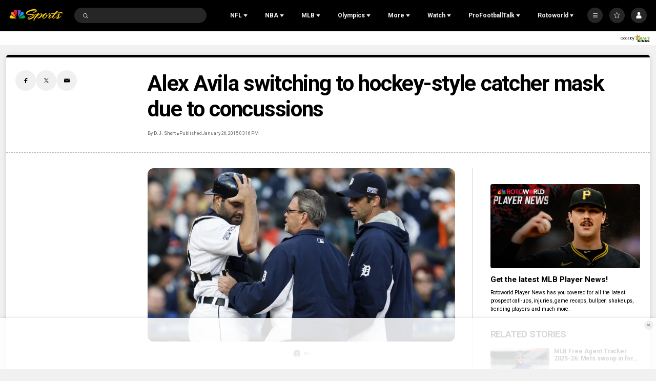

--- FILE ---
content_type: text/plain; charset=utf-8
request_url: https://widgets.media.sportradar.com/NBCUniversal/licensing
body_size: 10805
content:
U2FsdGVkX19799IKQwhHdBkoPnN9AX49HrHe+XEyjkGnG69/b30ntQvMHv62sWf99jLCEItmdAsUx+vygt8esuwnA4MRMsbJF62k/kUxYeDOZxK4PImq6qpwuV3UmiD3YmBQu+TFp038tsQa13n9koE690Ofjo1LrCxAzd0pOo4eNxU4h986q8iu0OQ1n/m4XyfTt2jBSLBnJhP2Z3C8111XykAMvujxNYPPcB2OJcKxf1NaPmwMcsyNgOXATRAPikY9WOsoW2NbM1HT2pB6MLZ77up4LLGtZUO4KeOJWgOCEaQM3Df5mwi208io39RTN6c/ssB4R2Wt7jXL/eOU/ur2ijoQmeQW9JpxsiW9w6L+wV9zthaZ4EJN93pb8n/dTY4pLlYmupJxutuWDPcC5nIOSJshv6ZzIgGE8C8fitNlGSLjNWwdZwbdQCEKQ7G+4YyRGpGc3isdJJ+ldBpEgiRfPgsH2stV+xkDCACJtjUz2Ydp7xb5DGUHcj8FdjNGdKIKEBllBrH8krnrvdk8J8szWHlkNa56e+01abG/ZaKzyi2cHkjOm3ClSSU6hmACNynbdEEddH+xFiNFBVuPRVguVDZIEiWTbOyFMAh+lWJy92aJoRypTyOoQADnirK7bRA5MdGm+qFLy7iPwYu0QqlM91Eu50uNwJC6EW2ZZS02iqcyY9PxFpWZcC7N+FpEn1rkvpyWt/pcA8j0ZSUKqqYkfhG2ljMZqGazuar5Ht4rqZm96NCwbuSADUJFNjJ1Xb/Hwy3YpXjXtTQEkV2HV8/3u5oD75VrWIm4l4Xkk6ppfRB8dRi5KZJjRLAbRwgUlyVs3hPfL3xf2wk0vKf7xhad++vSR/knozQFuJIDzNXIzRX25C0Uh7twPpRqfhIoSRfiCs2ayjCT5ogSq0LUZSx9SrR9y6HPxSlXsf+zaaqtdI8i0+vwfign/gE4LvBQqMxXd9ryBkcNz4E/36YjBDXpkrGdKGJXt6Yp5mVZ4kGyqlHp1S5idvouF4XG/7xQ1tF2TLH/[base64]/H5cfbld0qERDnSkaSJ7y6o8Vlg6orO/VfQ0dU8rp4ZEDF6i97UffHAN4EzmBVIFJFg3kqGlVftQe4PHCZ3UB6RyTbhzcLRe11fzBXzRNf89lB/B/1yC1PGHnNj2EaCjHbQFAMT20j3tI/wcQvik0qG4oAwAeJJOCktzc4WLXJH0tTHPBHAmCr8QKHn5OxF+6EL4VK3Pjl3ihiCTGWXvID1BCVxtlLHJgbpKrmukacUo2Zqm6Sa11IJQVwYXJs073hwP4tIoFrCeNxA3HsSIINolhPEqP7i5ZaozliviqbUTUuFJtH2kyFJgFV+aBg/CFdEfSpyEooQeZbf4vPN/LZOIBPrSSAIOrkgEAeY8z1f6HEKj2Dta9dc5k//eSwTbGiEnNklA0RLsjii6ldChDuuJAd5+YBN9UMUsSyNWO7YaxIu4a+Pwaa15WOSrErONSwNKuTAFOTWcKyl/SAu8IYvXrIBZfjpR9OxV9n0ac4pdUfYd1ZlPeibX2x9gDStjqSkG0b92qOMF7w86+Qyzhg4kshkno8jiNYCiFgucZa+WzDcW2SEC2F++HcdAqR4gqWmSUHf01niDx0Vg3QC4ba8yyBHJ/OB3FKguGv3tEDEYk+UXRrHfSQnx6kaBY7sb1vuNGiOK2XYxft7mABWqSdedmKOFsPh3iqBhiYKK+aLpM0knyL5Y0GgKlkKLvbN61keEtZ9wnI1SHZCbYXBAwDvUYeAttDPwbj/2FZwmRp4AuwDrsaFvJ6t0oiPLDeud1/xYrhttbbzTPtMrzimgxWPQvpojXrdgTbv1OtM/4zbJwh9TQJVwLLKVcdKce+0iiDBlqSTCfvgyfse9YNs9Hs8a/YLrSkOfR/a19kpGLsNVcXgKaSEuoeMed8zSfC2xReJfpCYmEm58jJUfdmXMTF2Ue+lV8vV8bnkL/ce27p5JHU4Y99aMYjOTS37MVRd7sY4l9hdbRi/H6uoE8v6QkJIU4zRDwxrkskIHomCKtJwOJuq5aM05G4D+sz8ZmQ0J7HcA5XG+2ykFcMVTBCK0iP/UR0zag6UogIPg7+zxHmYq/iHKpoI2wwSM25mRDGRSR4OT1GfY1lEuBQ4Tw9ygJufj0AGjCxHLImfR20N3hsH9twaLejV5+T3shXufm1lcN30REa02hHrhfXhTzIzOHUvR+1F7OGsmwSQ+VNlVFuyk9Way+aOTMGpaLS8zkl/Z0cenmJiHKQib0tFM6qT/dzTiBLvjxaGnF7gOmtK+s8bO4+8O6yjUmqpLF7h2sd78SePvKlihJdsayXm2A9bX79LpWncFnlgd52PQDsANlNkoao+cxmFCwGFNhAkXXIZMHNlpRT8+j9PW5FJjrSzCSVwA8UWRopHW8aX7+PpRSH+pd+jJKr0ScUsPWCAQHmCmQOor/f987H6+RJq+XtYqKrO36enryLsBF/us8lT4G8mMs0LslzEd/ZOFfn14xKddlNkdeU9WVT+bNKH8W+rHxwAtKre94CBZBq8wFjF/BLtIJIBpJPwIxqkYYKcwH7S+ue7c0pbMuu1a6A8RzydLmKkN1qf3ybU5B7aNePD0dzjbDNf9mXW3iybpt/m++ad1x1GNf24y18hJeN4JOi8tpaAswnsEjZjnbg4OZYjpq+6zOM2VGqrjnKkwcDFaAWkPFDcasHFvAGjE9wqnG/jTB05YAYJsSMDecvl33aesXpVAH6nxGcXLsvKM47mWvJPtEZ+OMd2UQiT50SroeB0m5PV29ZD1a3GueL1xR0fko17E4fSKllWzOpD9IqF2oD2isKqdMhDzdYdMPxlyFJHdk4uh4GhbDRcp4mYPfF1qGlG7kKbVWqx0Ln4zE5VbJIHIRm/VUH+NIKv61jHAegk42J1h7RA1uY+3UYlzlhiRFFddkoM0GHkN+HTCBJ6wy/nM43NknW29yhtRoPOAC5qojm4PKhofoIL052iJGbq5aRP8VZ0YJacZDnr6b+qzahCcVMFGqfNFANH8Xp/Knlknz7am5ER3zOe14nYaFFX/+xr+ycoc7AHqmR/xs7GYZ+BoUEfihwZUBTzFVXutiV3QW7nENyyvqHlW+ZKadW6cdycQ4R+UPz9CRWpLhYRMx3e+F8/c9B3Bl+rmH/1SpXYDEIxMEgkWwm1XWJ01GC0J3V+pPT9HqWhUTjD0m1T7cDZOPO45q1ne3AduC+7oy7YYJH3qdxpO6eCmXIiMbCOeFpY/kyifjvU1oDyDCnvBPQBoqY0Xf9zoLBoBTQOmS8WlcYhH3F+6/2ltGwAuCxWpshcAdM4PVSTC0q2FWbh0qJ2l3HkukJRpVTOI5BFqUIYt7IU91pLVteu4ndmqLjRfT3MvZxW2hzcry5fdxW51xmNqPcOe7VFKweJZCJyQdaIj/mmrqZeec6eIAPlgb6se0QGS3fnex8fdkdC25hsx59HuO5gFWHjqIuhtgYIP4yJhXd/WPcU7+p10Dvdqq26IlMHjUh1vnosWgyGn3W7kHqwD6NeTXhjUIM1u550+RY5eyJm1fAbwrGR5f3Pn4OIPZ7xNb8kzB6mE6KWt66Tq2RH6B8g5wLdRVX9LcIlNTW4v5zq+72OakUDbdcuWt//c9875cWcwASi755BLZ1ZgXSr6sBoxmxkwcZj0NKo3bzD0NZ/Md0TM1NoHlTyRz8FoZueXMUJzfFnlsohqObqfIiuondFWyR2XnhFxcCDi277snCL5QfienlI31EqAh5XwGYTdddjrSVn2i8NnKAvFVQGdDbM2ogwIs85/OHkE/ZvQh+Q3Jbj/HKHv4CjMq2MMQ5v2PIJsbhBOer5lxkG+cAWQHihn7CMACkz5gaUKDK4WH2daPiy593azYzsie7WHxOhtUtL03CFKple3O37X4tVIvvJJcwgWKcFaXtLQirxG7HxtNBciiAQ4DQaUIUCGaNCAoWvaYkj0fG1VAcEzJRUDJ7d/BIl4BEvGJqucFM+wXidrwrJxAqI1UAhlz8eG8RCJVeicaLoh4+RwUJNLoSXMImCxEN1EeCikUMKaPMk7tgSYmMVmpxTyIBZdWAPLT2V1bAA/[base64]/Nw/fqL/04+atjJkuDE+yVOA6iKRw4MzlSOxxcaJdI5B8D6SDPonYPoi6GohwSacZ3pNY8C76mJPAAZbOmg7bm1TQBKtgVLbVx7JTL3ZM+ZpzzdYM00Cdc0cnRRrAq22xBUe/6eY8Bc7G+hD8yNrsGh2dk/JYIQT5xTsr5z8SpDHJQ66a2RhK1Shq9l9bxyaKr5e14QT+4SAx/PZ+4AgAlfAycXL3SXOZaOuka8tn2lgH6oX1r9+vDdZCtukQyFVM+Us5UCSDRjcMD+nIZQYgJLmN5kUggJXfHj1y66/jeLO/pYSix+jcZpBHpzB8BJ/QueTVziakk5yAhx94BkZZTHwHsAswLqV0tITbVoDo4gB3sdM81fK6lP9rpJ3w0SNSoHuudmuSiTAGJpAbAGFUFJx8aWX3YoA2KE7saNxYNXshcfajpbLtHOv0N9RT1wf9KyO3+AL3fQ5Bao3j53k0ROe0TK+9riEG59Y/[base64]/EtW9GTMX/9hZJD4yMCea/sGI9aiQUuRiY34WrmWS4eKfUvyAitJNpc2fntq6xmLgUFpZl7t4AGau27GQeVNsLM4i8ZTUM/5Ttj7H3fvCrLj/IZaqdUfJrhcJ2FNmheL2R4ZJwOGB/DY8Qfqokg9npwBtg6Unm6H0Zvmmn46nLSm7BomKXORBm/Rrro1x/pkfIhLreT0m5xr/IrlsO8Nob2m2q7l44YvzxKuJq2UQvaI6/P01W5ZxsBD24AzRaqU22tPrt42TXfM10gCi5us+F9smaFKqzPK8ovS8GZYtoIpdl5sJPk2AipeOQKUX+O5wynWMHheVf/m+DmDYqZceH04nQs/H12rnjmhMkippKVa8eAYdixOEkhMBvWewURHT5ogYRXnpuIF1MHNKvApigkYfk6iIztg4W1DkX6Um/CNgyGOhO9Id3Mned5N/y+5PMoFfsvMfeHmulXV2vaBV7Y4SuPKuqiDOjeD6xuuTuJhCmVzzfXUeBxQ0/cuVfeS0DJP/ey9J1kL7bdyby9YEP0cVY0+AIrH5p1kIR8eusQs7kXtRwTlEOXZ4zmiCKiE2otbzIeL53PDSZ2fezQPZ6YvAOyLZ/ZR51OvdbYQRGS19OoL4GQXv1Pjb3BlNHchKHzpwH3FpfDUZ9MVzJdRotaKjsk3xVIcytcBCvVzT2wLIGZuPuPXbVCHf/Px5ASwxe7FWILodtp8WgUHbVSNYg6nBoMg5BmyrszsLRQ4EB9a+4yGu/rwevnTy33Gsv5n+ws4EJmeJZ+ldDopK1mRML9tFaB3PjjN7Z68ECSUE4w870wWaDdUq9wRqYxBcNBfz5CzAJpY0TcerNLWqPZG1WTICirfm0RvYSqjI7VVggnaWzY30NSzpZlsuMPqiWWNcKnm20nqdBZXd/[base64]/Ets/prTjJq2/vAQkFvDFLv400/HsnxQ3t0X6D2+GqtFxzyX4n6hNwKRS58F59/i7EdGpYNCaeWe5++DyPbpRxYrEQBVCq/1pO3PLOQdE/6NoIchT37hzCCJ7qhvlvDyhV5qV80tbLDb0KzyeboB4RqW+saMVq7bv/Mf3VsDU6spoXjlbg1I5eLAx1jx2k7YCk9WoNFa7f98odiN3eGxBmMjd4g09UsYEn9euk8S4+8aKEHFa8Y8+Q/OOsbgUenWVFOWPzZtlqhQz0IoolXC6A1+9IpKF9LHBrBNEYgZB6KSkmwjYb4krux35ms7weDmjAxp9mV78o4UdPmu3/S6l19d0LIFmsqNf81z339xNEoqD2GexjaQ6pHOW4sSv05sCDdKwBk6Y0RDNyMhzLw9mEDG6H8vZE0B8w81Jm5IAWUOawWPhxRV/xTtzqOohkLUslu51eCO2XJXf+0Cw7OYhE8OoMVggSgOU00FGGVVhB6mV+jrROZ1qvOYSiceTfAhIc5+f5/HkNDHETO5nz15jyBGrJpjpIO1zrYC9r5wLG7sea9E0//X83UewhjZMqi78J3Iz6Db9TwNsSZUkFBwqHKgUJL2x29/qqa5G6i5mGkG/0jkPuKlgceuBigoqHvVLkhl9aDeU05VFjPKCrGppQbPPFyXrLqBDC4KwjIQFiAnKJ2c5yYvV0vYG52GK5nE0mt5uuHm1PO92Ft9The48ORPDzv8L1PvlNxtkLMKQpCaIfQ/ju2cfqrCM4Qws7zJd3fVSXuGlvdC3wgBIY1yTpHSOOC5Hl4bhfnB8B9IlGPWzQhriBDQPvNkRXnhq2IRSuEBfGXnz/bRhmtvTgbNunYiCkBZycFABmW9oTSEu1VfrgEkHMo9aNxiWFehCedBrLuT2VNF6kTp1ZfLYyeSoDYgV9YG14Svqea0y7yfd2X6WVKwcXv43eHLxfGhxkdoXRd4tmZzcMHwfZP6D38MTZqM/YZMrD+M6gBdTJL3Tu0l1WE31NLj91wN8nsy07hX0PXsv5SoV4UvwFElYk5xCT61AWaP6G3RH+lbOrbLbJM16QHNDwpPRLUX1cOPQQ54LyfV0XwAU2j7/2dJb3RSk4itBLA+yrR1HdwS4zsrU3IwtdnD1XOCsdB9q8V8u71+rvGZGE3/Kl0vqyy9zIxWvljbjf7v63q0+W8l5AjInDMVRU0iVqdykjqUkXU8TS+fud4gb9i+CIWwxaV+oQUC2Q89+MPhNhxQ/iE2eCa3MVutlO+yAsfGYc/jBcSY19EyytMyU3QjSr1KXBwe53tiJ7mgWAO4jWJbqG3BkWw3A3FfNUF9yvU0IwPYhIXjUvxiKcQSIN260OWCZmgVEGbbLu4hcOmiKTwdn4fiU1qJ4WHnmMc+fRXfv/DL+/hhE4bou1Ex+qgsZtKN7pYdvklhryRY5yT14KySpZyCeqina1fh9j+c+3Zyc/9tlD5AyERKv5mWChiVYNDFI4//jUwwWoulRpzaz2IwYtF63PCcr57iZPgfZ3559Ltf1GdVusH/eiPvTV+ZQTtgyLWpwHvkZ8v5rdXS/CuLD4SaZmzvDGr85jyLWYqkczAAHnH4OQMhw4M/[base64]/bnz6G1WkgeMmKWtSVpV236EnDfYs5T8/flgqfeLS0H8vZc4t0qcELL22q0lz/hfLA/[base64]/[base64]/zFHZHw34xwK6wuB8rY8s03pQw2Zi6yRMSMLWo8a9o42W9a10MThjpLDDUv3EBhG62EgjeDctJxhgYdfN+l/tvJnsZ5KQo7oXc3E6OQ3xaEV5NhcB/F9UNpBAs0ZP47v5HLSc71bpwh6p+lfdfz5czkLC8HSPXAzGtgD//DEE2BtYyaU9HXojYFHlSypnSoSwvloOmeZs5B/P2ShY6NBGZa2S5Zb7BESFiEWrtXPg54hur7YP7dJzOfqfZT5aQQi2Be5SmDWyKA19R0Nl5sp+WA63aDBNAASG/JeNx1jhUDPrtvHB/JL2kWeH55H7rnu23LjA3OxG0dRZnydDoQb1bDnKRmu8+/zQj+h++fIARGOb+mKJHHYVQeVmZsrdlCwFvakyl3n86cEQAY71gM0Xrg40xhIpF4ploV2o/HTPoUVpw4GHIEy2b3uW6c54fcBx7weOXm2Sv94PYY/IzNydfIEFPv/[base64]/ftH4E9huCZVrgEKxJbwkZnke5dASqQkxe/jKzGzMy+R9jG4J0pEjI7Ww8/4R2IpEKMSBT95UZyGEs7IzAGJK4OO/6tXrWtf/SiB/0B5vgAu5VUmeB5FnwX6bI/goXjeFjoa+kED530pB5LchBMOetmfXmDP4H9MFlTVnrzZF3h/qgGMgIariECYTlB5YORIgs7XEvsyIIhoBcP0acZSEB/pOwY0HXOCCRts2tdhbxXP5eEZuUGCjBlZoMe5zVg4sPWW7xEYjDk/MOdb9NvU4KlXCAGjEsfbjNG+LnBm07uCyJgu+VNkEUPg69T9b4wan0kxKT7/0SfOwv6B3880Y1gu0tLaMKw9Y97Sftm3VAvlitvtZxieUxWT5D/0alsS/MFUQMFWpu6lWz1WwGLcHhUKDmhYemY3xgExraLJiQanCB8jCjjeitUOgVyq2hKiTYaAG8u7CjgoSurxOgO8uGoCZVkISjalsWy2bH4i6QBihSN0VTtpxgcbxYQeMSnhFMspp3ab/vanF2kW/DCu1Hor3wEdoF/P3SImsFUb2lvRsqmy/dBKFgGa5zALShN7K8rkfCS6GDm4sFBgheQrTUEDwDMFJMyfcDh+b8vthBWQJLRRxp+w1qSSS4bg7A95/AmXO2d8hNlX0PDF74o3kgxvT4VJVQNM6LAPjTToV/[base64]/FlQlxsKikI9WnCgYA2QPnMYVpmARzPcEDX58j+kSDziwGX6ctwpLMHS/q4ten6uCljZ7yWD/knf/5OtjaoeyBkLjNLQhpSoKtOJhgbH7b2H53/v41UBoUFztjDkshQw7nTl1dfNMv88MetHULIvJwstV0TC7UrKSLujWPaEC/zvdVTJnZNrOUql3Z6thje+b7xF+RAAuRe7+Mxz07cBwanLhc/0RerUg/1D4CZIrStiOZXQxkw57vW362ffmepRBBzkxXaobIYk1OEFXh61C5F2gK9la8aVvGeU7BSXU+8qwJzZO84E1HI7elrBks/qXEYYpSELO5V1EVBIvHbzWhu8DUl47OAWtTRYtl/sKLbanRbd2g8GfKHlidAN0ycL39w4iCwbelthpxTNZrKs6POc2oK261IHcObnNtbVdqhwbeAUVN3ufAVaZdv1NAGbKlXWeg58WnbxeOwyMLJZBE2Z3jC8K5ctL9qnqM4g5UP83wKjW6cj3YbBKIbyfHn99Szpd4ysxs5xG82E1rrV3IFcs7x/HS0EGXe1rrQ5LCFoTrB9yYZYc5IaZzmdR0UC7u7j7tnDQJ+iQYWadnp4sfJGz5865YuEgjAJWxaF73mJa0m4fVQkVdMU5vlu/OpVnNh8WgBc7qh/BI5zG54WbyM1JQDeA9gefNEqNTdvHS5ypiGRQkBqwBFB/OpoqBGvUeyz0P0ZvhwSbMGeGHwP0wuMryZsYbZ3guhrf939A2guybPSE20k1j55ecLOrlmwn7J5Y9YrX8z5SMduYHgxhOnleBrOGCk5qdAa4kFxV3ZkvFeOt8WsmiOsJ5Tv89o4IkA9kHd1AhUcKn9HTfyFQIFgUlRu4un+w+I5YjoZmnw/TeZjsCe97zbFHCQRDhYWQo5yFRj+fOR87lzUEZtld+TdksttL9b44ieg7w9qwfVdT7zlPeONm75SA+ZUCPbVX0cEh14zpT5t80YZzri7ZQFpFAGMYIsRKLNDOy/ySTg8zUajQW5jVX1MxJF3z39yAcQBkcN6A6pjm3ko6jSuEydsetSDsxB66mClghb1hzshkISLuWZwuN6i6JXGSN9YxthaL/e7oJ1rqlAZlr7Nc82h1TJhVdm8LtyTN0TKV3prMWAQqjJ6ZFbw/bgklESRdAvBHty9lA1EP+SUCkQL4sVBKismnJjX1b4+6mleXcmUXHa7RQnTmoA3A8dpmiSXsmagwKubF59DKfiJBvxiiVsAq7o3yfl6WiqmDo9/NuyjCpP4wzI5ifgc3rTNHGIAKv7fdKos4+bAuAYBzopNwOOPv9p5YQzJvyQ/bgt0KX7tVWDJQfsksu29yma8isQlJZV1+Fa0QPFdLq2ktAcwTRbyI+lZtOM5q1N6pBVxTSjLx/wzmB/PqoNovlk7jYKIP41KQ8lEVRzlQwEbvtEK2xILxeT14v+/JbF40YzbD4MNF//[base64]/XoPwVI9ZRlilcITveMyama8ZZzELvN1kUXWOv20Kr/qB7g1DJV63tF6ylR1xcMv1aIfYfTH3t0Eia9xW8JhGH45qdgLmJyrNfnijKuMkX8FIC6JnG/EhUeQG2jcNtJoQKPGi0XtcgHBQL5YgOiGDHRQ3cOOGx0A5P6c31K9sUdO9PUVbNM3ErV32FxIoU3/HWL0sUoMmxSRD1uROGmJHYjBT8FimNhk07UslETx2TXxYHai9SvMYiLIpC3/PyFj4bXm/[base64]/Z3tR/VhsLMFGLYMlOycu4Y/9wVIiDy/+ukiLULxDjQE3dBrdf5BWwSdySx74AYgGLzadBHeZz2Vp2gGYvUXAl5CRKk4UpO8F93cUzLjh0TWHPpg6g0RRHnc3lQTkl1pbCdUzVtQVn9xjFHrgTfPV2eGUixN/uwlp2PIVWTNY1FwfyeQJNf/1di1/3kQJ8y9hyvIDguXpCAkOKqYV13xkT8wlSNG06brkr+btiS+EnIIyGGsTOuT4DAlURAEZlh92B1O1lZHRX0CVabImL/aISwHOWhprP4pneCcs+fOKZkLPrz/+xdH9MP1rfhTtdcydrqmD3J9qgvaG06tKyLr98n+Ipe0gjMin8v0tEtsHdCfjmjfRd0dIsrPiRTBwwqOAlL2FeDE2CPyvKpGJ1IcRPq+q4Xe6GmZhm4rCApcGNb6HMH3+13W6RD9wDN+Cze184Z+tiItBoMCm8RrWiz3fKOH3MbjqEbGfkiIwqwfV/wRf4Lguge2FED+BG06yDx1kU+PTOIAjHIeGRhZGirZwzZblSYXOqFtk/qEvr0CtyD4tnhvgFUgEVjQPtnspSEwut/cnhsyrV+lb6Rd7oZrlEnetUf93nZw4aekX9nZcCEALSLAWSpcfEg/nEVWt6ZcdWy5jW5Mtgv+jws1Z0qLHk4wj0WkXEZM+ISL1kJ+F+I8Mv/j/eHkGMy+iTRgcJzciMOjJ+ia/l3LD80sCLizfV5WGORn2KesJrCmekUxyvazw/frySzeJyHXUTLMQ5AW0kHndrLpuPO4PRA7kpbYDVS3IY3HDPb70oFISsRMZHGM549oVvcxaEni/2yHVUu0mM6L/3VyzVqtypiwiszMDn96qe31Mu7lvGF9hyfLLzeO/FwcAA3HaYGPogbKitbOHSEPoPyltCon1hejM6/ogM/BO3/LvUIvlqRyjILTD2iKuPdbLTGA7VMxHbzt7+QR2I5zEcAYItbQPy1xXYSMhH9B6ue5Goskbs6zQdVGonxMD6AillpkNz+82RjbyRsCtTyH5aP14cYT23mDYPqmQZGDj09vY84D11bbvJrzMC1dtXNssfCyhkde7/JtspXaPQa/C+3k9HGia+xuXX8/r5eBPIzfBlE4vlVGv5x+FphqsRirEiSxXufqmb/vDiaGZurac8DYrClvuzTNZb2gfX4mohxHX1fFid1iMH/+IStGDlCTn9+gihG8d+WfgFNwDA4IoAv6vayMhruHvRmRTJzhIn2LysLBpClsvwXcyvHTwpZhnI8ilw0mgdtsAc7Hiq8o/FXdT+4VJDN9u/5vygSOp2nJ0OaEYfclz/xdNAPLM8E3wJ6HAlP8IATQYPbO292GPaLx+2vwzFOgigMDwtv3bju13545ropH6j+ZTiHBk8vyrsJSex5YReStIn/m/qAb2tXqdYUXMDgIabDpmdEEA9J9WASAUaCuzh9rAw/XRpvO5f7AbaZ2o61cd12yPjKzHs4QHxVgkVEfu0s56QeE0dRHKUid806hWcnSDO1m0E9A3Ra9gXNogA3pHJwno04AxFqV00E=